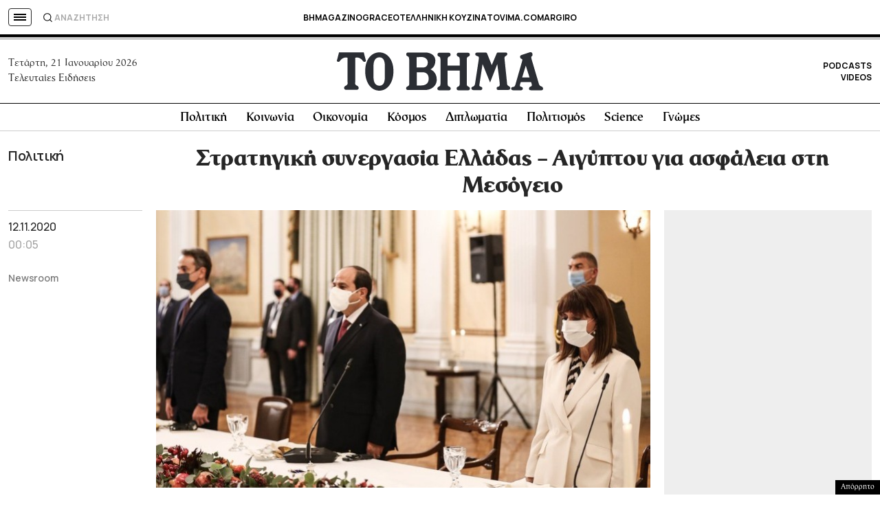

--- FILE ---
content_type: text/html; charset=utf-8
request_url: https://www.google.com/recaptcha/api2/aframe
body_size: 182
content:
<!DOCTYPE HTML><html><head><meta http-equiv="content-type" content="text/html; charset=UTF-8"></head><body><script nonce="Iy2doa27WbNIgxYh9v-QqA">/** Anti-fraud and anti-abuse applications only. See google.com/recaptcha */ try{var clients={'sodar':'https://pagead2.googlesyndication.com/pagead/sodar?'};window.addEventListener("message",function(a){try{if(a.source===window.parent){var b=JSON.parse(a.data);var c=clients[b['id']];if(c){var d=document.createElement('img');d.src=c+b['params']+'&rc='+(localStorage.getItem("rc::a")?sessionStorage.getItem("rc::b"):"");window.document.body.appendChild(d);sessionStorage.setItem("rc::e",parseInt(sessionStorage.getItem("rc::e")||0)+1);localStorage.setItem("rc::h",'1769010884600');}}}catch(b){}});window.parent.postMessage("_grecaptcha_ready", "*");}catch(b){}</script></body></html>

--- FILE ---
content_type: application/javascript; charset=utf-8
request_url: https://fundingchoicesmessages.google.com/f/AGSKWxXXBmxof2tEIlGaH3aOfVdxA6PMekF9cbvNgfD4USJvE4jgdrEF0kNmjGbBtUIHrqMkufGXq5PFss89Gdh1gvbwOlABJrgu6mOfV1lYAqSQ_zFDaZWGcXPMgCTXTf_NQzgX1cB0-TOundDXE4WLXoCP0MheBt-3UQGpkeWa9k7r5meE0lAtZefAbNvZ/_-ad-300x250./banneradviva./aff/ads_/ad_hcr_/adnl.
body_size: -1292
content:
window['7d9f8427-ad2b-4ee6-958a-afc229c8f3bd'] = true;